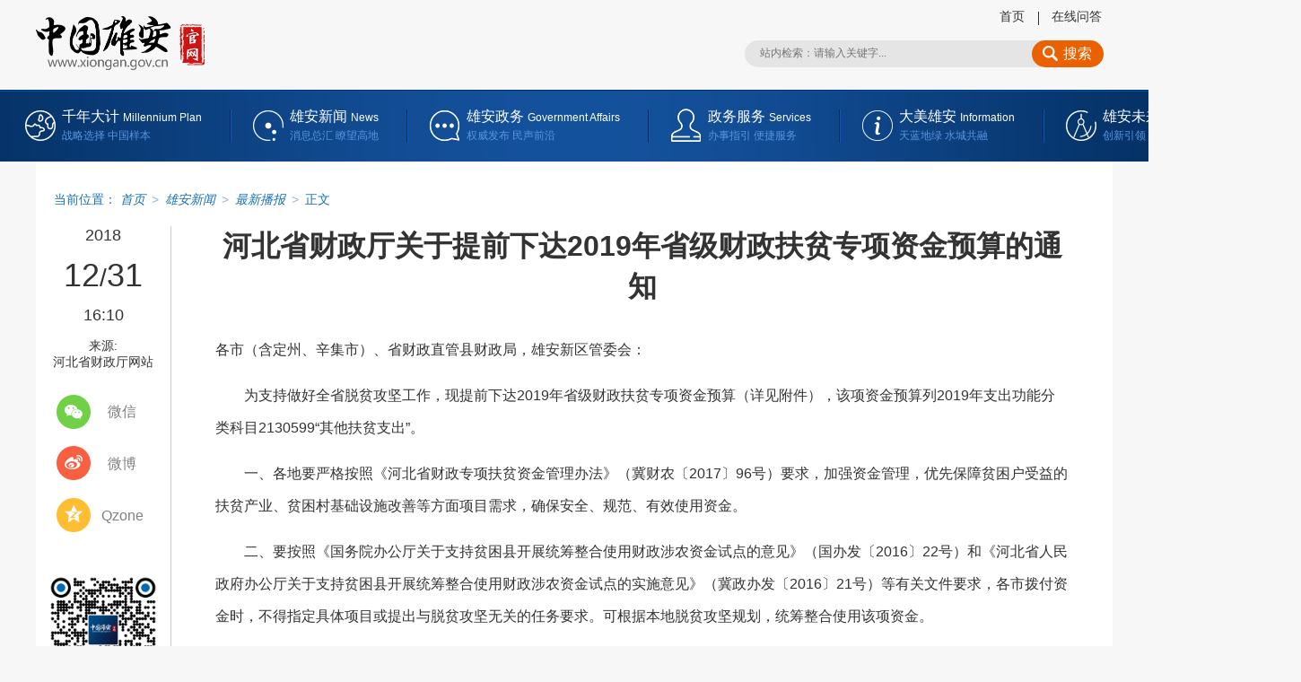

--- FILE ---
content_type: text/html
request_url: http://www.xiongan.gov.cn/2018-12/31/c_1210027963.htm
body_size: 6314
content:
<!DOCTYPE HTML>
<html>
<head>
<meta charset="utf-8" /><meta name="publishid" content="1210027963.12.1002.0"/><meta property="og:type" content="article" /><meta property="article:publish_time" content="2018-12-29T10:02:13+08:00" /><meta property="article:author" content="魏会博" /><meta property="article:published_first" content="新华网,//www.xiongan.gov.cn/2018-12/31/c_1210027963.htm" /><meta name="pageid" content="11325.11174.0.0.11170968.0.0.0.0.0.114946.1210027963"/>
<meta http-equiv="X-UA-Compatible" content="IE=edge,chrome=1" />
<meta name="renderer" content="webkit" />
<meta content="width=device-width, initial-scale=1.0" name="viewport" />
<script src="http://www.news.cn/global/js/pageCore.js"></script>
<title>
河北省财政厅关于提前下达2019年省级财政扶贫专项资金预算的通知-中国雄安官网
</title>
<meta name="keywords" content="河北省财政厅,雄安新区,2019年,扶贫,资金预算" />
<meta name="description" content="河北省财政厅关于提前下达2019年省级财政扶贫专项资金预算的通知---为支持做好全省脱贫攻坚工作，河北省财政厅近日下达2019年省级财政扶贫专项资金预算。" />
<meta name="apple-mobile-web-app-capable" content="yes" />
<meta name="apple-mobile-web-app-status-bar-style" content="black" />
<meta content="telephone=no" name="format-detection" />
<script src="//www.xiongan.gov.cn/bundle/browser.min.js"></script>
<script src="//www.xiongan.gov.cn/bundle/jq.js"></script>
<link rel="stylesheet" href="//www.xiongan.gov.cn/bundle/content.min.css" />
</head>
<body>
<!-- lhr_xl_headtop_v1 inc START @St. 2018-07-16 -->
<div class="nav-top domMobile">
<div class="container clearfix">
<a href="//www.xiongan.gov.cn/">
<div class="nav-top-logo" style="background-image: url('//www.xiongan.gov.cn/bundle/xiongan-logo-w.png');"></div>
</a>
<div class="mobile-nav-tips">
<div class="nav-top-content"> 主办: 中共河北雄安新区工作委员会 <br />
<span class="nav-top-content-blank"></span>河北雄安新区管理委员会 
</div>
</div>
<div class="nav-top-list">
<ul class="clearfix">
<li class="nav-top-map">
<div class="nav-btn">
<div class="nav-btn-bar"></div>
<div class="nav-btn-bar"></div>
<div class="nav-btn-bar"></div>
</div>
<span>网站导航</span> 
</li>
</ul>
</div>
</div>
</div>
<div class="fullscreenOverlay domMobile">
<div class="container">
<div class="site-nav">
<div class="nav-list">
<ul>
<li> <a href="//www.xiongan.gov.cn/strategy/mobile.htm"> 千年大计 </a> </li>
<li> <a href="//www.xiongan.gov.cn/strategy/zyjcbs.htm">中央部署</a> </li>
<li> <a href="//www.xiongan.gov.cn/strategy/zdsk.htm">重大时刻</a> </li>
<li> <a href="//www.xiongan.gov.cn/strategy/yyjl.htm">影音纪录</a> </li>
</ul>
</div>
<div class="nav-list">
<ul>
<li> <a href="//m.xiongan.gov.cn/xadt/qmzx.htm#mob"> 雄安新闻 </a> </li>
<li>
<a href="//www.xiongan.gov.cn/news/xayw.htm">全媒中心</a>
<div class="nav-list-sub"> <a href="//www.xiongan.gov.cn/news/xayw.htm">最新要闻</a> <a href="//www.xiongan.gov.cn/xiongan-today/">今日雄安</a> <a href="//www.xiongan.gov.cn/news/spxw.htm">视频新闻</a> <a href="//www.xiongan.gov.cn/news/zxgb.htm">在线广播</a> <a href="//www.xiongan.gov.cn/news/rmcp.htm">融媒产品</a> <a href="//www.xiongan.gov.cn/news/jctj.htm">精彩图集</a> <a href="//www.xiongan.gov.cn/news/ftdh.htm">访谈对话</a> <a href="//www.xiongan.gov.cn/news/rdzt.htm">相关专题</a> </div>
</li>
<li>
<a href="//www.xiongan.gov.cn/news/redian.htm">雄安TV</a>
<div class="nav-list-sub"> <a href="//www.xiongan.gov.cn/news/redian.htm">热 点</a> <a href="//www.xiongan.gov.cn/news/jishi.htm">纪 实</a> <a href="//www.xiongan.gov.cn/news/miaopai.htm">秒 拍</a> <a href="//www.xiongan.gov.cn/news/hangpai.htm">航 拍</a> </div>
</li>
<li>
<a href="//www.xiongan.gov.cn/news/szjj.htm">图片长廊</a>
<div class="nav-list-sub"> <a href="//www.xiongan.gov.cn/news/szjj.htm">时政聚焦</a> <a href="//www.xiongan.gov.cn/news/jjjs.htm">经济建设</a> <a href="//www.xiongan.gov.cn/news/shms.htm">社会民生</a> <a href="//www.xiongan.gov.cn/news/dmxa.htm">大美雄安</a> </div>
</li>
<li> <a href="http://www.chinaxiongan.cn/">中国雄安集团</a> </li>
</ul>
</div>
<div class="nav-list">
<ul>
<li> <a href="//m.xiongan.gov.cn/xafw/zwxx.htm#mob"> 雄安政务 </a> </li>
<li> <a href="//www.xiongan.gov.cn/service/czyjsgk.htm">财政预决算专栏</a> </li>
<li>
<a href="//www.xiongan.gov.cn/service/zwxx.htm">政务信息</a>
<div class="nav-list-sub"> <a href="//www.xiongan.gov.cn/service/zwdt0.htm">政务公开</a> <a href="//www.xiongan.gov.cn/service/zxwj0.htm">政策文件</a> </div>
</li>
<li>
<a href="//www.xiongan.gov.cn/service/fwdt.htm">服务大厅</a>
<div class="nav-list-sub"> <a href="">法人办事</a> <a href="">个人办事</a> </div>
</li>
<li>
<a href="//www.xiongan.gov.cn/service/hdjl.htm">互动交流</a>
<div class="nav-list-sub"> <a href="//www.xiongan.gov.cn/service/yjzj.htm">意见征集</a> <a href="//www.xiongan.gov.cn/service/hygq.htm">回应关切</a> <a href="//www.xiongan.gov.cn/service/wywy.htm">网言网语</a> <a href="//bbs.xiongan.gov.cn/view/xiongan/list.html">雄安社区</a> <a href="//msg.xiongan.gov.cn/messageBoard/messageBoard.html">我要留言</a> <a href="//robot.xiongan.gov.cn/">智能问答</a> </div>
</li>
</ul>
</div>
<div class="nav-list">
<ul>
<li> <a href="//m.xiongan.gov.cn/xamp/index.htm#mob"> 大美雄安 </a> </li>
<div class="nav-list-sub"> <a href="//www.xiongan.gov.cn/info/xasy.htm">雄安书苑</a> <a href="http://www.xinhuanet.com/video/2017/xhgb_gbjbydgs/index.htm">白洋淀故事</a> <a href="//www.xiongan.gov.cn/info/whcc.htm">文化传承</a> </div>
<div class="nav-list-sub"> <a href="//www.xiongan.gov.cn/info/lsyj02.htm">历史印记</a> <a href="//www.xiongan.gov.cn/2017-12/19/c_129770230.htm">历史沿革</a> </div>
<div class="nav-list-sub"> <a href="//www.xiongan.gov.cn/info/jiaotong.htm">交 通</a> <a href="//www.xiongan.gov.cn/info/lvyou.htm">旅 游</a> <a href="//www.xiongan.gov.cn/info/wams.htm">美 食</a> <a href="//www.xiongan.gov.cn/info/minsu.htm">民 俗</a> </div>
<div class="nav-list-sub"> <a href="//www.xiongan.gov.cn/info/zpjx.htm">作品精选</a> <a href="//msg.xiongan.gov.cn/zhengji/upload.html">我要投稿</a> </div>
</ul>
</div>
<div class="nav-list">
<ul>
<li> <a href="//www.xiongan.gov.cn/blueprint/gndw.htm"> 雄安未来 </a> </li>
<li> <a href="//www.xiongan.gov.cn/blueprint/gndw.htm">功能定位</a> </li>
<li> <a href="//www.xiongan.gov.cn/blueprint/xzqh.htm">行政区划</a> </li>
<li> <a href="//www.xiongan.gov.cn/blueprint/lsyj.htm">绿色宜居</a> </li>
<li> <a href="//www.xiongan.gov.cn/blueprint/zhcs.htm">智慧城市</a> </li>
<li> <a href="//www.xiongan.gov.cn/blueprint/rzjg.htm">入驻机构</a> </li>
</ul>
</div>
<div class="nav-list">
</div>
</div>
</div>
</div>
<div class="fixhead domPC">
<div class="fixhead-con">
<h1> </h1>
<div class="mobcc domMobile"></div>
<ul>
<li class="scht">
<div class="clearfix search fixsearch" id="f2">
<input type="text" autocomplete="off" maxlength="255" value="" id="kw02" class="ss" name="wd" placeholder="请输入关键字..." data-inputcolor="#909090" />
<div id="searchSubmit02" type="submit" class="submitBtn icon iconSearchBtn" name="btn" value=""></div>
</div>
</li>
<li class="goodt">
<dl>
<dt></dt>
<dd>999</dd>
</dl>
</li>
<li class="plt">
<a href="#news-com">
<dl>
<dt></dt>
<dd>999</dd>
</dl>
</a>
</li>
</ul>
</div>
</div>
<div class="header domPC">
<a href="//www.xiongan.gov.cn/" target="_blank" class="logo">
<img src="//www.xiongan.gov.cn/bundle/xiongan-logo.png" height="57" alt="" />
</a>
<div class="header-right">
<ul>
<li> <a href="//www.xiongan.gov.cn/" target="_blank">首页</a> </li>
<!-- <li> <a href="http://mail.xiongan.gov.cn/" target="_blank">邮箱</a> </li> -->
<li> <a href="//robot.xiongan.gov.cn/" target="_blank">在线问答</a> </li>
</ul>
<div class="schb">
<div class="clearfix search" id="f1">
<input type="text" autocomplete="off" maxlength="255" value="" id="kw" class="ss" name="wd" placeholder="站内检索：请输入关键字..." data-inputcolor="#909090" />
<div id="searchSubmit" type="submit" class="submitBtn icon iconSearchBtn" name="btn" value=""> 搜索 </div>
</div>
</div>
</div>
</div>
<div class="nav domPC">
<div class="nav-box" id="ej-nav-box">
<div class="nav-main nav-main-millen" data-prop="千年大计">
<a href="//www.xiongan.gov.cn/#strategy" target="_blank">
<h2>千年大计 <i>Millennium Plan</i> </h2>
<p>战略选择 中国样本</p>
</a>
</div>
<div class="nav-main nav-main-info" data-prop="雄安新闻">
<a href="//www.xiongan.gov.cn/#news" target="_blank">
<h2>雄安新闻 <i>News</i> </h2>
<p>消息总汇 瞭望高地</p>
</a>
</div>
<div class="nav-main nav-main-service" data-prop="雄安政务">
<a href="//www.xiongan.gov.cn/#service" target="_blank">
<h2>雄安政务 <i>Services</i> </h2>
<p>权威发布 民声前沿</p>
</a>
</div>
<div class="nav-main nav-main-intro" data-prop="大美雄安">
<a href="//www.xiongan.gov.cn/#info" target="_blank">
<h2>大美雄安 <i>Information</i> </h2>
<p>天蓝地绿 水城共融</p>
</a>
</div>
<div class="nav-main nav-main-plan" data-prop="雄安未来">
<a href="//www.xiongan.gov.cn/#blueprint" target="_blank">
<h2>雄安未来 <i>Blueprint</i> </h2>
<p>创新引领 卓越缔造</p>
</a>
</div>
</div>
</div>
<!-- lhr_xl_headtop_v1 inc END -->

<div class="contant clearfix">
<div class="con-top clearfix"></div>
<div class="con-left domPC">
<div class="timecon" style="display: none">
2018-12-31 16:10 
</div>
<div class="timebox"></div>
<div class="form">
来源:<br /> 河北省财政厅网站 
</div>
<div class="share">
<div class="s-item share-wx-item"> <a class="s-wx share-wx" href="javascript:void(0);"></a> 微信 </div>
<div class="wx-ewm">
<img src="" />
</div>
<div class="s-item"> <a class="s-wb share-wb" href="javascript:void(0);"></a> 微博 </div>
<div class="s-item"> <a class="s-q share-q" href="javascript:void(0);"></a> Qzone </div>
<div class="online"> <a href="//robot.xiongan.gov.cn/" target="_blank">
<img src="//www.xiongan.gov.cn/detail/images/20171214_XAXL_online_v1.png" />
</a>
</div>
</div>
</div>
<div class="con-right">
<div class="main">
<h1>
河北省财政厅关于提前下达2019年省级财政扶贫专项资金预算的通知 
</h1>
<div class="m-info domMobile">
<span class="h-time"> 2018-12-31 16:10:07</span> <span> 来源：<em id="source"> 河北省财政厅网站</em> </span> 
</div>
<div style="display:none" class="video-url"> </div>
<div class="main-content-box">
<p><font face="微软雅黑">各市（含定州、辛集市）、省财政直管县财政局，雄安新区管委会：</font></p>
<p><font face="微软雅黑">　　为支持做好全省脱贫攻坚工作，现提前下达2019年省级财政扶贫专项资金预算（详见附件），该项资金预算列2019年支出功能分类科目2130599“其他扶贫支出”。</font></p>
<p><font face="微软雅黑">　　一、各地要严格按照《河北省财政专项扶贫资金管理办法》（冀财农〔2017〕96号）要求，加强资金管理，优先保障贫困户受益的扶贫产业、贫困村基础设施改善等方面项目需求，确保安全、规范、有效使用资金。</font></p>
<p><font face="微软雅黑">　　二、要按照《国务院办公厅关于支持贫困县开展统筹整合使用财政涉农资金试点的意见》（国办发〔2016〕22号）和《河北省人民政府办公厅关于支持贫困县开展统筹整合使用财政涉农资金试点的实施意见》（冀政办发〔2016〕21号）等有关文件要求，各市拨付资金时，不得指定具体项目或提出与脱贫攻坚无关的任务要求。可根据本地脱贫攻坚规划，统筹整合使用该项资金。</font></p>
<p><font face="微软雅黑">　　三、要根据此次下达的额度，提前做好预算编制、指标安排和前期准备等相关工作，切实加强资金监管和预算执行管理，资金使用与脱贫攻坚成效紧密挂钩，确保精准用于建档立卡贫困村、贫困人口，提高资金使用效益，并接受财政、审计部门的监督检查。</font></p>
<p><font face="微软雅黑">　　四、要按照《国务院办公厅关于转发财政部 国务院扶贫办 国家发展改革委扶贫项目资金绩效管理办法的通知》（国办发〔2018〕35号）和《河北省人民政府办公厅关于转发省财政厅 省扶贫办 省发展改革委扶贫项目资金绩效管理实施办法的通知》（冀政办字〔2018〕115号）的要求，对扶贫项目资金实施全过程绩效管理，确保资金精准使用，尽早发挥效益。</font></p>
<p><font face="微软雅黑">　　五、要按照《国务院扶贫办 财政部关于完善扶贫资金项目公告公示制度的指导意见》（国开办发〔2018〕11号）、《河北省扶贫资金项目公告公示实施办法》（冀扶办联〔2018〕35号）和《河北省财政厅关于全面加强脱贫攻坚期内各级各类扶贫资金管理的实施意见》（冀财办〔2018〕47号）要求，严格落实扶贫资金项目公告公示制度。</font></p>
<p><font face="微软雅黑">　　<a style="COLOR: black" href="../../1210027963_15462406559461n.xls" target="_blank"><font color="black">附件：提前下达2019年省级财政扶贫专项资金分配表（分市、县下发）</font></a></font><font color="black" face="微软雅黑">　　</font></p>
<p style="TEXT-ALIGN: right" align="right"><font face="微软雅黑">河北省财政厅</font></p>
<p style="TEXT-ALIGN: right" align="right"><font face="微软雅黑">　　2018年12月27日</font></p> 
</div>
<div class="author">
责任编辑：  王晓娟 
</div>
<div class="keyword">
<span>关键词：</span>
<div class="p-kwap"></div>
</div>
</div>
<div class="main2">
<div class="zan-wap">
<a href="javascript:void(0);" class="zan"> </a>
<div class="zan-i">+1</div>
<div class="zan-v"> <span></span> </div>
</div>
<div class="news-com" id="news-com">
<div class="column-name" id="news-com-name">
新闻评论<span>文明上网理性发言，请遵守新闻评论服务协议，评论仅供表达个人看法，并不代表我网立场</span>
<div id="news-com-location"></div>
</div>
<!--评论-->
<div class="pl"></div>
</div>
<div class="recommend">
<h2></h2>
<ul id="autoData">
<li class="list-item" style="display: none;">
</li>
</ul>
<div id="moreBtn" onClick="lhr.recommend()" style="display: none;"><span>加载更多新闻</span></div>
</div>
</div>
</div>
</div>
<div id="backTopBtn" class="backtotop"></div>
<script src="//www.xiongan.gov.cn/bundle/content.min.js"></script> 
<script src="//www.xiongan.gov.cn/bundle/long-pic.all.min.js"></script>
<script src="https://res.wx.qq.com/open/js/jweixin-1.0.0.js"></script> 
<script src="//www.xiongan.gov.cn/bundle/wx-share.min.js"></script>
<!-- SEO Recommend START --> 
<ul class="seo" style="display:none;">
<li>
<h1>
<a href="http://english.xiongan.gov.cn/2018-10/14/c_129971605.htm">People take part in square dance competition in Xiongan New Area</a><a href="http://english.xiongan.gov.cn/2018-10/14/c_129971605.htm"><img src="//www.xiongan.gov.cn/titlepic/129971605_1539587456819_title1n.png" width="10" height="10" alt="People take part in square dance competition in Xiongan New Area" /></a>
<p></p>
</h1>
</li>
<li>
<h2>
<a href="http://english.xiongan.gov.cn/2018-08/20/c_129935961.htm">In pics: eldest fishman couple at Baiyangdian Lake</a><a href="http://english.xiongan.gov.cn/2018-08/20/c_129935961.htm"><img src="//www.xiongan.gov.cn/titlepic/129935961_1534729582430_title1n.jpg" width="10" height="10" alt="In pics: eldest fishman couple at Baiyangdian Lake" /></a>
<p></p>
</h2>
</li>
<li>
<h2>
<a href="http://english.xiongan.gov.cn/2018-07/13/c_129913045.htm">In pics: Lotus flowers at Baiyangdian Lake in Xiongan New Area</a><a href="http://english.xiongan.gov.cn/2018-07/13/c_129913045.htm"><img src="//www.xiongan.gov.cn/titlepic/129913045_1531465279362_title1n.jpg" width="10" height="10" alt="In pics: Lotus flowers at Baiyangdian Lake in Xiongan New Area" /></a>
<p></p>
</h2>
</li>
<li>
<h2>
<a href="http://english.xiongan.gov.cn/2018-06/27/c_129902062.htm">Designers from 6 countries and regions register for school uniform design competition in Xiongan</a>
<p></p>
</h2>
</li>
<li>
<h2>
<a href="http://english.xiongan.gov.cn/2018-06/27/c_129902053.htm">Students from Xiongan New Area campus attend graduation ceremony in Beijing</a><a href="http://english.xiongan.gov.cn/2018-06/27/c_129902053.htm"><img src="//www.xiongan.gov.cn/titlepic/129902053_1530081715012_title1n.jpg" width="10" height="10" alt="Students from Xiongan New Area campus attend graduation ceremony in Beijing" /></a>
<p></p>
</h2>
</li>
<li>
<h2>
<a href="http://english.xiongan.gov.cn/2018-06/18/c_129896034.htm">Residents make Zongzi to greet Dragon Boat Festival in Xiongan</a><a href="http://english.xiongan.gov.cn/2018-06/18/c_129896034.htm"><img src="//www.xiongan.gov.cn/titlepic/129896034_1529306470146_title1n.jpg" width="10" height="10" alt="Residents make Zongzi to greet Dragon Boat Festival in Xiongan" /></a>
<p></p>
</h2>
</li>
<li>
<h2>
<a href="http://english.xiongan.gov.cn/2018-06/18/c_129896030.htm">Folk activities held in schools in Xiongan to celebrate Dragon Boat Festival</a><a href="http://english.xiongan.gov.cn/2018-06/18/c_129896030.htm"><img src="//www.xiongan.gov.cn/titlepic/129896030_1529305866850_title1n.jpg" width="10" height="10" alt="Folk activities held in schools in Xiongan to celebrate Dragon Boat Festival" /></a>
<p></p>
</h2>
</li>
<li>
<h2>
<a href="http://english.xiongan.gov.cn/2018-06/18/c_129896027.htm">Picturesque sceneries in Xiongan to bring you coolness in summer</a><a href="http://english.xiongan.gov.cn/2018-06/18/c_129896027.htm"><img src="//www.xiongan.gov.cn/titlepic/129896027_1529305493851_title1n.jpg" width="10" height="10" alt="Picturesque sceneries in Xiongan to bring you coolness in summer" /></a>
<p></p>
</h2>
</li>
<li>
<h2>
<a href="http://english.xiongan.gov.cn/2018-06/12/c_129892759.htm">Video: World-class concert held in Xiongan New Area</a><a href="http://english.xiongan.gov.cn/2018-06/12/c_129892759.htm"><img src="//www.xiongan.gov.cn/titlepic/129892759_1528791025204_title1n.jpg" width="10" height="10" alt="Video: World-class concert held in Xiongan New Area" /></a>
<p></p>
</h2>
</li>
<li>
<h2>
<a href="http://english.xiongan.gov.cn/2018-06/12/c_129892657.htm">Xiongan greets harvest season</a><a href="http://english.xiongan.gov.cn/2018-06/12/c_129892657.htm"><img src="//www.xiongan.gov.cn/titlepic/129892657_1528783615826_title1n.jpg" width="10" height="10" alt="Xiongan greets harvest season" /></a>
<p></p>
</h2>
</li>
<li>
<h2>
<a href="http://english.xiongan.gov.cn/2018-06/12/c_129892628.htm">World-class concert held in Xiongan New Area</a><a href="http://english.xiongan.gov.cn/2018-06/12/c_129892628.htm"><img src="//www.xiongan.gov.cn/titlepic/129892628_1528782425065_title1n.png" width="10" height="10" alt="World-class concert held in Xiongan New Area" /></a>
<p></p>
</h2>
</li>
<li>
<h2>
<a href="http://english.xiongan.gov.cn/2018-06/08/c_129890415.htm">In pics: Ancient underground military tunnel in Xiongan New Area</a><a href="http://english.xiongan.gov.cn/2018-06/08/c_129890415.htm"><img src="//www.xiongan.gov.cn/titlepic/129890415_1528438951215_title1n.jpg" width="10" height="10" alt="In pics: Ancient underground military tunnel in Xiongan New Area" /></a>
<p></p>
</h2>
</li>
<li>
<h2>
<a href="http://english.xiongan.gov.cn/2018-06/08/c_129890411.htm">In pics: First day of national college entrance examination in Xiongan</a><a href="http://english.xiongan.gov.cn/2018-06/08/c_129890411.htm"><img src="//www.xiongan.gov.cn/titlepic/129890411_1528438542879_title1n.jpg" width="10" height="10" alt="In pics: First day of national college entrance examination in Xiongan" /></a>
<p></p>
</h2>
</li>
<li>
<h2>
<a href="http://english.xiongan.gov.cn/2018-04/21/c_129855751.htm">China publishes master plan for Xiongan New Area</a>
<p></p>
</h2>
</li>
<li>
<h2>
<a href="http://english.xiongan.gov.cn/2018-04/20/c_129855262.htm">China approves master plan for Xiongan New Area</a>
<p></p>
</h2>
</li>
<li>
<h2>
<a href="http://english.xiongan.gov.cn/2017-12/30/c_1122255814.htm">Stamps issued to mark birth of Xiongan New Area in Hebei</a><a href="http://english.xiongan.gov.cn/2017-12/30/c_1122255814.htm"><img src="//www.xiongan.gov.cn/titlepic/1122255814_1515894795197_title1n.png" width="10" height="10" alt="Stamps issued to mark birth of Xiongan New Area in Hebei" /></a>
<p></p>
</h2>
</li>
<li>
<h2>
<a href="http://english.xiongan.gov.cn/2018-01/02/c_136869418.htm">Aerial view of Baiyangdian in Xiongan New Area on New Year's Day</a><a href="http://english.xiongan.gov.cn/2018-01/02/c_136869418.htm"><img src="//www.xiongan.gov.cn/titlepic/136869418_1514968132210_title1n.jpg" width="10" height="10" alt="Aerial view of Baiyangdian in Xiongan New Area on New Year's Day" /></a>
<p></p>
</h2>
</li>
<li>
<h2>
<a href="http://english.xiongan.gov.cn/2018-01/24/c_1122303349.htm">In pics: first snowfall in Xiongan New Area in 2018</a><a href="http://english.xiongan.gov.cn/2018-01/24/c_1122303349.htm"><img src="//www.xiongan.gov.cn/titlepic/1122298911_1516673411220_title1n.jpg" width="10" height="10" alt="In pics: first snowfall in Xiongan New Area in 2018" /></a>
<p></p>
</h2>
</li>
<li>
<h2>
<a href="http://english.xiongan.gov.cn/2018-02/23/c_136994547.htm">Sail toward the rising sun of the new era</a>
<p></p>
</h2>
</li>
<li>
<h2>
<a href="http://english.xiongan.gov.cn/2018-04/01/c_129841616.htm">In pics: Xiongan New Area in one year</a><a href="http://english.xiongan.gov.cn/2018-04/01/c_129841616.htm"><img src="//www.xiongan.gov.cn/titlepic/129841616_1522481784956_title1n.gif" width="10" height="10" alt="In pics: Xiongan New Area in one year" /></a>
<p></p>
</h2>
</li>
</ul> 
<!-- SEO Recommend END --> 
<div style="display:none"><div id="fwl">020020030100000000000000011100001210027963</div><script type="text/javascript" src="//webd.home.news.cn/webdig.js?z=1"></script><script type="text/javascript">wd_paramtracker("_wdxid=020020030100000000000000011100001210027963")</script><noscript><img src="//webd.home.news.cn/1.gif?z=1&_wdxid=020020030100000000000000011100001210027963" border="0" /></noscript></div>   </body>
</html>


--- FILE ---
content_type: text/plain;charset=UTF-8
request_url: https://api.home.news.cn/wx/jsapi.do?callback=cb&mpId=375&url=http%3A%2F%2Fwww.xiongan.gov.cn%2F2018-12%2F31%2Fc_1210027963.htm
body_size: 269
content:
cb({"code":200,"description":"操作成功","content":{"signature":"8968cdf3907ae4a052bc39732f2cc00a86827839","appId":"wx866c70fe0f01fc1f","nonceStr":"5446c2d8b869404f8573d1a727fae0c3","url":"http://wwwxiongangovcn/2018-12/31/c_1210027963htm","timestamp":1769093109}});

--- FILE ---
content_type: application/javascript
request_url: http://www.xiongan.gov.cn/bundle/wx-share.min.js
body_size: 664
content:
/**
 * Copyright (c) 2017-2021 www.xiongan.gov.cn All Rights Reserved.
 * xa v0.19.34
 * 2021-06-11 03:21:56
 */
"use strict";!function(){var i=window.location.href;window.cb=function(e){wx.config({debug:!1,appId:e.content.appId,timestamp:e.content.timestamp,nonceStr:e.content.nonceStr,signature:e.content.signature,jsApiList:["checkJsApi","onMenuShareTimeline","onMenuShareAppMessage","onMenuShareQQ","onMenuShareWeibo","onMenuShareQZone"]}),wx.ready(function(){wx.checkJsApi({jsApiList:["getNetworkType","previewImage"]});var e=$.trim($("title").text()),n="中国雄安官网 www.xiongan.gov.cn",t="//www.xiongan.gov.cn/bundle/logo-wechat-share.png";wx.onMenuShareAppMessage({title:e,desc:n,link:i,imgUrl:t}),wx.onMenuShareTimeline({title:e,link:i,imgUrl:t}),wx.onMenuShareQQ({title:e,desc:n,link:i,imgUrl:t}),wx.onMenuShareWeibo({title:e,desc:n,link:i,imgUrl:t}),wx.onMenuShareQZone({title:e,desc:n,link:i,imgUrl:t})})};var e,n=document.createElement("script");n.src=(e=i.substring(0,i.indexOf("#")<0?void 0:i.indexOf("#")),"https://api.home.news.cn/wx/jsapi.do?callback=cb&mpId=375&url="+encodeURIComponent(e)),document.querySelector("body").appendChild(n)}();
